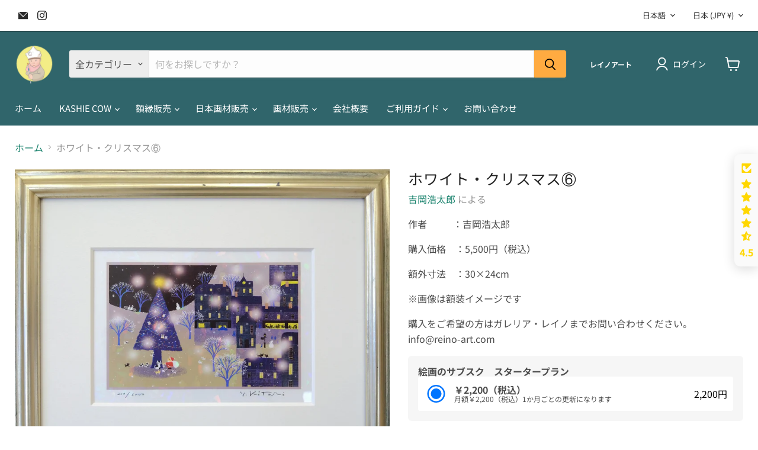

--- FILE ---
content_type: text/html; charset=utf-8
request_url: https://reino-art.com/collections/all/products/%E3%83%9B%E3%83%AF%E3%82%A4%E3%83%88-%E3%82%AF%E3%83%AA%E3%82%B9%E3%83%9E%E3%82%B9?view=recently-viewed
body_size: 1115
content:










  









<div
  class="productgrid--item  imagestyle--natural      productitem--emphasis  product-recently-viewed-card    show-actions--mobile"
  data-product-item
  data-product-quickshop-url="/collections/all/products/%E3%83%9B%E3%83%AF%E3%82%A4%E3%83%88-%E3%82%AF%E3%83%AA%E3%82%B9%E3%83%9E%E3%82%B9"
  
    data-recently-viewed-card
  
>
  <div class="productitem" data-product-item-content>
    
    
    
    

    

    

    <div class="productitem__container">
      <div class="product-recently-viewed-card-time" data-product-handle="ホワイト-クリスマス">
      <button
        class="product-recently-viewed-card-remove"
        aria-label="close"
        data-remove-recently-viewed
      >
        


                                                                        <svg class="icon-remove "    aria-hidden="true"    focusable="false"    role="presentation"    xmlns="http://www.w3.org/2000/svg" width="10" height="10" viewBox="0 0 10 10" xmlns="http://www.w3.org/2000/svg">      <path fill="currentColor" d="M6.08785659,5 L9.77469752,1.31315906 L8.68684094,0.225302476 L5,3.91214341 L1.31315906,0.225302476 L0.225302476,1.31315906 L3.91214341,5 L0.225302476,8.68684094 L1.31315906,9.77469752 L5,6.08785659 L8.68684094,9.77469752 L9.77469752,8.68684094 L6.08785659,5 Z"></path>    </svg>                                              

      </button>
    </div>

      <div class="productitem__image-container">
        <a
          class="productitem--image-link"
          href="/collections/all/products/%E3%83%9B%E3%83%AF%E3%82%A4%E3%83%88-%E3%82%AF%E3%83%AA%E3%82%B9%E3%83%9E%E3%82%B9"
          tabindex="-1"
          data-product-page-link
        >
          <figure
            class="productitem--image"
            data-product-item-image
            
              style="--product-grid-item-image-aspect-ratio: 1.2046666666666668;"
            
          >
            
              
              

  
    <noscript data-rimg-noscript>
      <img
        
          src="//reino-art.com/cdn/shop/files/15_e6138435-36e5-4823-b17e-f2cb8c93edb1_512x426.jpg?v=1702360429"
        

        alt=""
        data-rimg="noscript"
        srcset="//reino-art.com/cdn/shop/files/15_e6138435-36e5-4823-b17e-f2cb8c93edb1_512x426.jpg?v=1702360429 1x, //reino-art.com/cdn/shop/files/15_e6138435-36e5-4823-b17e-f2cb8c93edb1_1024x852.jpg?v=1702360429 2x, //reino-art.com/cdn/shop/files/15_e6138435-36e5-4823-b17e-f2cb8c93edb1_1536x1278.jpg?v=1702360429 3x, //reino-art.com/cdn/shop/files/15_e6138435-36e5-4823-b17e-f2cb8c93edb1_2048x1704.jpg?v=1702360429 4x"
        class="productitem--image-primary"
        
        
      >
    </noscript>
  

  <img
    
      src="//reino-art.com/cdn/shop/files/15_e6138435-36e5-4823-b17e-f2cb8c93edb1_512x426.jpg?v=1702360429"
    
    alt=""

    
      data-rimg="lazy"
      data-rimg-scale="1"
      data-rimg-template="//reino-art.com/cdn/shop/files/15_e6138435-36e5-4823-b17e-f2cb8c93edb1_{size}.jpg?v=1702360429"
      data-rimg-max="3614x3000"
      data-rimg-crop="false"
      
      srcset="data:image/svg+xml;utf8,<svg%20xmlns='http://www.w3.org/2000/svg'%20width='512'%20height='426'></svg>"
    

    class="productitem--image-primary"
    
    
  >



  <div data-rimg-canvas></div>


            

            




























            <span class="visually-hidden">ホワイト・クリスマス⑥</span>
          </figure>
        </a>
      </div><div class="productitem--info">
        
          
        

        
          






























<div class="price productitem__price ">
  
    <div
      class="price__compare-at visible"
      data-price-compare-container
    >

      
        <span class="money price__original" data-price-original></span>
      
    </div>


    
      
      <div class="price__compare-at--hidden" data-compare-price-range-hidden>
        
          <span class="visually-hidden">元の価格</span>
          <span class="money price__compare-at--min" data-price-compare-min>
            ¥2,200
          </span>
          -
          <span class="visually-hidden">元の価格</span>
          <span class="money price__compare-at--max" data-price-compare-max>
            ¥2,200
          </span>
        
      </div>
      <div class="price__compare-at--hidden" data-compare-price-hidden>
        <span class="visually-hidden">元の価格</span>
        <span class="money price__compare-at--single" data-price-compare>
          
        </span>
      </div>
    
  

  <div class="price__current price__current--emphasize " data-price-container>

    

    
      
      
      <span class="money" data-price>
        ¥2,200
      </span>
    
    
  </div>

  
    
    <div class="price__current--hidden" data-current-price-range-hidden>
      
        <span class="money price__current--min" data-price-min>¥2,200</span>
        -
        <span class="money price__current--max" data-price-max>¥2,200</span>
      
    </div>
    <div class="price__current--hidden" data-current-price-hidden>
      <span class="visually-hidden">現在の価格</span>
      <span class="money" data-price>
        ¥2,200
      </span>
    </div>
  

  
    
    
    
    

    <div
      class="
        productitem__unit-price
        hidden
      "
      data-unit-price
    >
      <span class="productitem__total-quantity" data-total-quantity></span> | <span class="productitem__unit-price--amount money" data-unit-price-amount></span> / <span class="productitem__unit-price--measure" data-unit-price-measure></span>
    </div>
  

  
</div>


        

        <h2 class="productitem--title">
          <a href="/collections/all/products/%E3%83%9B%E3%83%AF%E3%82%A4%E3%83%88-%E3%82%AF%E3%83%AA%E3%82%B9%E3%83%9E%E3%82%B9" data-product-page-link>
            ホワイト・クリスマス⑥
          </a>
        </h2>

        
          
        

        

        
          

          
            
          
        

        
          <div class="productitem--description">
            <p>作者　       ：吉岡浩太郎
購入価格　：5,500円（税込）
額外寸法　：30×24cm
※画像は額装イメージです
購入をご希望の方はガレリア・レイノまでお問い合わせください。info@reino-art.com</p>

            
          </div>
        
      </div>

      
    </div>
  </div>

  
    <script type="application/json" data-quick-buy-settings>
      {
        "cart_redirection": true,
        "money_format": "¥{{amount_no_decimals}}"
      }
    </script>
  
</div>


--- FILE ---
content_type: text/javascript; charset=utf-8
request_url: https://reino-art.com/products/%E3%83%9B%E3%83%AF%E3%82%A4%E3%83%88-%E3%82%AF%E3%83%AA%E3%82%B9%E3%83%9E%E3%82%B9.js
body_size: 809
content:
{"id":8238231978229,"title":"ホワイト・クリスマス⑥","handle":"ホワイト-クリスマス","description":"\u003cp data-mce-fragment=\"1\"\u003e作者　       ：吉岡浩太郎\u003c\/p\u003e\n\u003cp data-mce-fragment=\"1\"\u003e購入価格　：5,500円（税込）\u003cbr data-mce-fragment=\"1\"\u003e\u003c\/p\u003e\n\u003cp data-mce-fragment=\"1\"\u003e額外寸法　：30×24cm\u003c\/p\u003e\n\u003cp data-mce-fragment=\"1\"\u003e\u003cspan data-mce-fragment=\"1\"\u003e※画像は額装イメージです\u003c\/span\u003e\u003c\/p\u003e\n\u003cp data-mce-fragment=\"1\"\u003e\u003cspan data-mce-fragment=\"1\"\u003e購入をご希望の方はガレリア・レイノまでお問い合わせください。\u003c\/span\u003e\u003cspan data-mce-fragment=\"1\"\u003e\u003cbr data-mce-fragment=\"1\"\u003einfo@reino-art.com\u003c\/span\u003e\u003c\/p\u003e","published_at":"2023-12-12T14:56:52+09:00","created_at":"2023-12-12T14:52:10+09:00","vendor":"吉岡浩太郎","type":"art piece（版画・複製画）","tags":["artpiece","winter","アートピース","吉岡浩太郎","店在庫","絵画のサブスク"],"price":220000,"price_min":220000,"price_max":220000,"available":true,"price_varies":false,"compare_at_price":null,"compare_at_price_min":0,"compare_at_price_max":0,"compare_at_price_varies":false,"variants":[{"id":44341912174837,"title":"Default Title","option1":"Default Title","option2":null,"option3":null,"sku":"A5014","requires_shipping":true,"taxable":true,"featured_image":null,"available":true,"name":"ホワイト・クリスマス⑥","public_title":null,"options":["Default Title"],"price":220000,"weight":0,"compare_at_price":null,"inventory_management":"shopify","barcode":null,"requires_selling_plan":true,"selling_plan_allocations":[{"price_adjustments":[],"price":220000,"compare_at_price":null,"per_delivery_price":220000,"selling_plan_id":3128656117,"selling_plan_group_id":"26aeab8597837bfe763475c3b4af77c7f6f43a03"}]}],"images":["\/\/cdn.shopify.com\/s\/files\/1\/0638\/2859\/0837\/files\/15_e6138435-36e5-4823-b17e-f2cb8c93edb1.jpg?v=1702360429"],"featured_image":"\/\/cdn.shopify.com\/s\/files\/1\/0638\/2859\/0837\/files\/15_e6138435-36e5-4823-b17e-f2cb8c93edb1.jpg?v=1702360429","options":[{"name":"Title","position":1,"values":["Default Title"]}],"url":"\/products\/%E3%83%9B%E3%83%AF%E3%82%A4%E3%83%88-%E3%82%AF%E3%83%AA%E3%82%B9%E3%83%9E%E3%82%B9","media":[{"alt":null,"id":32682379215093,"position":1,"preview_image":{"aspect_ratio":1.205,"height":3000,"width":3614,"src":"https:\/\/cdn.shopify.com\/s\/files\/1\/0638\/2859\/0837\/files\/15_e6138435-36e5-4823-b17e-f2cb8c93edb1.jpg?v=1702360429"},"aspect_ratio":1.205,"height":3000,"media_type":"image","src":"https:\/\/cdn.shopify.com\/s\/files\/1\/0638\/2859\/0837\/files\/15_e6138435-36e5-4823-b17e-f2cb8c93edb1.jpg?v=1702360429","width":3614}],"requires_selling_plan":true,"selling_plan_groups":[{"id":"26aeab8597837bfe763475c3b4af77c7f6f43a03","name":"絵画のサブスク　スタータープラン","options":[{"name":"配達頻度","position":1,"values":["￥2,200（税込）"]}],"selling_plans":[{"id":3128656117,"name":"￥2,200（税込）","description":"月額￥2,200（税込）1か月ごとの更新になります","options":[{"name":"配達頻度","position":1,"value":"￥2,200（税込）"}],"recurring_deliveries":true,"price_adjustments":[]}],"app_id":null}]}